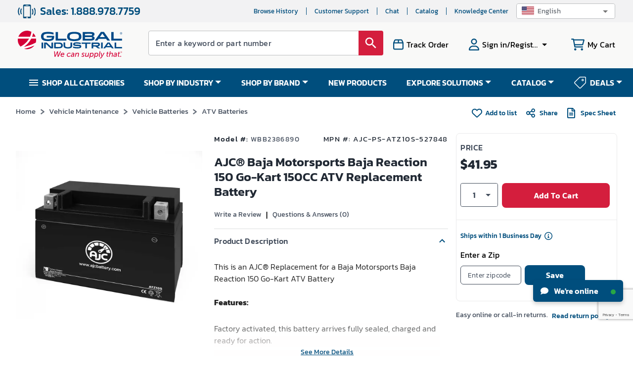

--- FILE ---
content_type: text/html; charset=utf-8
request_url: https://www.google.com/recaptcha/api2/anchor?ar=1&k=6LeaDKQUAAAAAL1asLaZNpwCmQ-nhcmlLSC79sHP&co=aHR0cHM6Ly93d3cuZ2xvYmFsaW5kdXN0cmlhbC5jb206NDQz&hl=en&type=image&v=PoyoqOPhxBO7pBk68S4YbpHZ&theme=light&size=invisible&badge=bottomright&anchor-ms=20000&execute-ms=30000&cb=4ypni7vo6ff6
body_size: 48803
content:
<!DOCTYPE HTML><html dir="ltr" lang="en"><head><meta http-equiv="Content-Type" content="text/html; charset=UTF-8">
<meta http-equiv="X-UA-Compatible" content="IE=edge">
<title>reCAPTCHA</title>
<style type="text/css">
/* cyrillic-ext */
@font-face {
  font-family: 'Roboto';
  font-style: normal;
  font-weight: 400;
  font-stretch: 100%;
  src: url(//fonts.gstatic.com/s/roboto/v48/KFO7CnqEu92Fr1ME7kSn66aGLdTylUAMa3GUBHMdazTgWw.woff2) format('woff2');
  unicode-range: U+0460-052F, U+1C80-1C8A, U+20B4, U+2DE0-2DFF, U+A640-A69F, U+FE2E-FE2F;
}
/* cyrillic */
@font-face {
  font-family: 'Roboto';
  font-style: normal;
  font-weight: 400;
  font-stretch: 100%;
  src: url(//fonts.gstatic.com/s/roboto/v48/KFO7CnqEu92Fr1ME7kSn66aGLdTylUAMa3iUBHMdazTgWw.woff2) format('woff2');
  unicode-range: U+0301, U+0400-045F, U+0490-0491, U+04B0-04B1, U+2116;
}
/* greek-ext */
@font-face {
  font-family: 'Roboto';
  font-style: normal;
  font-weight: 400;
  font-stretch: 100%;
  src: url(//fonts.gstatic.com/s/roboto/v48/KFO7CnqEu92Fr1ME7kSn66aGLdTylUAMa3CUBHMdazTgWw.woff2) format('woff2');
  unicode-range: U+1F00-1FFF;
}
/* greek */
@font-face {
  font-family: 'Roboto';
  font-style: normal;
  font-weight: 400;
  font-stretch: 100%;
  src: url(//fonts.gstatic.com/s/roboto/v48/KFO7CnqEu92Fr1ME7kSn66aGLdTylUAMa3-UBHMdazTgWw.woff2) format('woff2');
  unicode-range: U+0370-0377, U+037A-037F, U+0384-038A, U+038C, U+038E-03A1, U+03A3-03FF;
}
/* math */
@font-face {
  font-family: 'Roboto';
  font-style: normal;
  font-weight: 400;
  font-stretch: 100%;
  src: url(//fonts.gstatic.com/s/roboto/v48/KFO7CnqEu92Fr1ME7kSn66aGLdTylUAMawCUBHMdazTgWw.woff2) format('woff2');
  unicode-range: U+0302-0303, U+0305, U+0307-0308, U+0310, U+0312, U+0315, U+031A, U+0326-0327, U+032C, U+032F-0330, U+0332-0333, U+0338, U+033A, U+0346, U+034D, U+0391-03A1, U+03A3-03A9, U+03B1-03C9, U+03D1, U+03D5-03D6, U+03F0-03F1, U+03F4-03F5, U+2016-2017, U+2034-2038, U+203C, U+2040, U+2043, U+2047, U+2050, U+2057, U+205F, U+2070-2071, U+2074-208E, U+2090-209C, U+20D0-20DC, U+20E1, U+20E5-20EF, U+2100-2112, U+2114-2115, U+2117-2121, U+2123-214F, U+2190, U+2192, U+2194-21AE, U+21B0-21E5, U+21F1-21F2, U+21F4-2211, U+2213-2214, U+2216-22FF, U+2308-230B, U+2310, U+2319, U+231C-2321, U+2336-237A, U+237C, U+2395, U+239B-23B7, U+23D0, U+23DC-23E1, U+2474-2475, U+25AF, U+25B3, U+25B7, U+25BD, U+25C1, U+25CA, U+25CC, U+25FB, U+266D-266F, U+27C0-27FF, U+2900-2AFF, U+2B0E-2B11, U+2B30-2B4C, U+2BFE, U+3030, U+FF5B, U+FF5D, U+1D400-1D7FF, U+1EE00-1EEFF;
}
/* symbols */
@font-face {
  font-family: 'Roboto';
  font-style: normal;
  font-weight: 400;
  font-stretch: 100%;
  src: url(//fonts.gstatic.com/s/roboto/v48/KFO7CnqEu92Fr1ME7kSn66aGLdTylUAMaxKUBHMdazTgWw.woff2) format('woff2');
  unicode-range: U+0001-000C, U+000E-001F, U+007F-009F, U+20DD-20E0, U+20E2-20E4, U+2150-218F, U+2190, U+2192, U+2194-2199, U+21AF, U+21E6-21F0, U+21F3, U+2218-2219, U+2299, U+22C4-22C6, U+2300-243F, U+2440-244A, U+2460-24FF, U+25A0-27BF, U+2800-28FF, U+2921-2922, U+2981, U+29BF, U+29EB, U+2B00-2BFF, U+4DC0-4DFF, U+FFF9-FFFB, U+10140-1018E, U+10190-1019C, U+101A0, U+101D0-101FD, U+102E0-102FB, U+10E60-10E7E, U+1D2C0-1D2D3, U+1D2E0-1D37F, U+1F000-1F0FF, U+1F100-1F1AD, U+1F1E6-1F1FF, U+1F30D-1F30F, U+1F315, U+1F31C, U+1F31E, U+1F320-1F32C, U+1F336, U+1F378, U+1F37D, U+1F382, U+1F393-1F39F, U+1F3A7-1F3A8, U+1F3AC-1F3AF, U+1F3C2, U+1F3C4-1F3C6, U+1F3CA-1F3CE, U+1F3D4-1F3E0, U+1F3ED, U+1F3F1-1F3F3, U+1F3F5-1F3F7, U+1F408, U+1F415, U+1F41F, U+1F426, U+1F43F, U+1F441-1F442, U+1F444, U+1F446-1F449, U+1F44C-1F44E, U+1F453, U+1F46A, U+1F47D, U+1F4A3, U+1F4B0, U+1F4B3, U+1F4B9, U+1F4BB, U+1F4BF, U+1F4C8-1F4CB, U+1F4D6, U+1F4DA, U+1F4DF, U+1F4E3-1F4E6, U+1F4EA-1F4ED, U+1F4F7, U+1F4F9-1F4FB, U+1F4FD-1F4FE, U+1F503, U+1F507-1F50B, U+1F50D, U+1F512-1F513, U+1F53E-1F54A, U+1F54F-1F5FA, U+1F610, U+1F650-1F67F, U+1F687, U+1F68D, U+1F691, U+1F694, U+1F698, U+1F6AD, U+1F6B2, U+1F6B9-1F6BA, U+1F6BC, U+1F6C6-1F6CF, U+1F6D3-1F6D7, U+1F6E0-1F6EA, U+1F6F0-1F6F3, U+1F6F7-1F6FC, U+1F700-1F7FF, U+1F800-1F80B, U+1F810-1F847, U+1F850-1F859, U+1F860-1F887, U+1F890-1F8AD, U+1F8B0-1F8BB, U+1F8C0-1F8C1, U+1F900-1F90B, U+1F93B, U+1F946, U+1F984, U+1F996, U+1F9E9, U+1FA00-1FA6F, U+1FA70-1FA7C, U+1FA80-1FA89, U+1FA8F-1FAC6, U+1FACE-1FADC, U+1FADF-1FAE9, U+1FAF0-1FAF8, U+1FB00-1FBFF;
}
/* vietnamese */
@font-face {
  font-family: 'Roboto';
  font-style: normal;
  font-weight: 400;
  font-stretch: 100%;
  src: url(//fonts.gstatic.com/s/roboto/v48/KFO7CnqEu92Fr1ME7kSn66aGLdTylUAMa3OUBHMdazTgWw.woff2) format('woff2');
  unicode-range: U+0102-0103, U+0110-0111, U+0128-0129, U+0168-0169, U+01A0-01A1, U+01AF-01B0, U+0300-0301, U+0303-0304, U+0308-0309, U+0323, U+0329, U+1EA0-1EF9, U+20AB;
}
/* latin-ext */
@font-face {
  font-family: 'Roboto';
  font-style: normal;
  font-weight: 400;
  font-stretch: 100%;
  src: url(//fonts.gstatic.com/s/roboto/v48/KFO7CnqEu92Fr1ME7kSn66aGLdTylUAMa3KUBHMdazTgWw.woff2) format('woff2');
  unicode-range: U+0100-02BA, U+02BD-02C5, U+02C7-02CC, U+02CE-02D7, U+02DD-02FF, U+0304, U+0308, U+0329, U+1D00-1DBF, U+1E00-1E9F, U+1EF2-1EFF, U+2020, U+20A0-20AB, U+20AD-20C0, U+2113, U+2C60-2C7F, U+A720-A7FF;
}
/* latin */
@font-face {
  font-family: 'Roboto';
  font-style: normal;
  font-weight: 400;
  font-stretch: 100%;
  src: url(//fonts.gstatic.com/s/roboto/v48/KFO7CnqEu92Fr1ME7kSn66aGLdTylUAMa3yUBHMdazQ.woff2) format('woff2');
  unicode-range: U+0000-00FF, U+0131, U+0152-0153, U+02BB-02BC, U+02C6, U+02DA, U+02DC, U+0304, U+0308, U+0329, U+2000-206F, U+20AC, U+2122, U+2191, U+2193, U+2212, U+2215, U+FEFF, U+FFFD;
}
/* cyrillic-ext */
@font-face {
  font-family: 'Roboto';
  font-style: normal;
  font-weight: 500;
  font-stretch: 100%;
  src: url(//fonts.gstatic.com/s/roboto/v48/KFO7CnqEu92Fr1ME7kSn66aGLdTylUAMa3GUBHMdazTgWw.woff2) format('woff2');
  unicode-range: U+0460-052F, U+1C80-1C8A, U+20B4, U+2DE0-2DFF, U+A640-A69F, U+FE2E-FE2F;
}
/* cyrillic */
@font-face {
  font-family: 'Roboto';
  font-style: normal;
  font-weight: 500;
  font-stretch: 100%;
  src: url(//fonts.gstatic.com/s/roboto/v48/KFO7CnqEu92Fr1ME7kSn66aGLdTylUAMa3iUBHMdazTgWw.woff2) format('woff2');
  unicode-range: U+0301, U+0400-045F, U+0490-0491, U+04B0-04B1, U+2116;
}
/* greek-ext */
@font-face {
  font-family: 'Roboto';
  font-style: normal;
  font-weight: 500;
  font-stretch: 100%;
  src: url(//fonts.gstatic.com/s/roboto/v48/KFO7CnqEu92Fr1ME7kSn66aGLdTylUAMa3CUBHMdazTgWw.woff2) format('woff2');
  unicode-range: U+1F00-1FFF;
}
/* greek */
@font-face {
  font-family: 'Roboto';
  font-style: normal;
  font-weight: 500;
  font-stretch: 100%;
  src: url(//fonts.gstatic.com/s/roboto/v48/KFO7CnqEu92Fr1ME7kSn66aGLdTylUAMa3-UBHMdazTgWw.woff2) format('woff2');
  unicode-range: U+0370-0377, U+037A-037F, U+0384-038A, U+038C, U+038E-03A1, U+03A3-03FF;
}
/* math */
@font-face {
  font-family: 'Roboto';
  font-style: normal;
  font-weight: 500;
  font-stretch: 100%;
  src: url(//fonts.gstatic.com/s/roboto/v48/KFO7CnqEu92Fr1ME7kSn66aGLdTylUAMawCUBHMdazTgWw.woff2) format('woff2');
  unicode-range: U+0302-0303, U+0305, U+0307-0308, U+0310, U+0312, U+0315, U+031A, U+0326-0327, U+032C, U+032F-0330, U+0332-0333, U+0338, U+033A, U+0346, U+034D, U+0391-03A1, U+03A3-03A9, U+03B1-03C9, U+03D1, U+03D5-03D6, U+03F0-03F1, U+03F4-03F5, U+2016-2017, U+2034-2038, U+203C, U+2040, U+2043, U+2047, U+2050, U+2057, U+205F, U+2070-2071, U+2074-208E, U+2090-209C, U+20D0-20DC, U+20E1, U+20E5-20EF, U+2100-2112, U+2114-2115, U+2117-2121, U+2123-214F, U+2190, U+2192, U+2194-21AE, U+21B0-21E5, U+21F1-21F2, U+21F4-2211, U+2213-2214, U+2216-22FF, U+2308-230B, U+2310, U+2319, U+231C-2321, U+2336-237A, U+237C, U+2395, U+239B-23B7, U+23D0, U+23DC-23E1, U+2474-2475, U+25AF, U+25B3, U+25B7, U+25BD, U+25C1, U+25CA, U+25CC, U+25FB, U+266D-266F, U+27C0-27FF, U+2900-2AFF, U+2B0E-2B11, U+2B30-2B4C, U+2BFE, U+3030, U+FF5B, U+FF5D, U+1D400-1D7FF, U+1EE00-1EEFF;
}
/* symbols */
@font-face {
  font-family: 'Roboto';
  font-style: normal;
  font-weight: 500;
  font-stretch: 100%;
  src: url(//fonts.gstatic.com/s/roboto/v48/KFO7CnqEu92Fr1ME7kSn66aGLdTylUAMaxKUBHMdazTgWw.woff2) format('woff2');
  unicode-range: U+0001-000C, U+000E-001F, U+007F-009F, U+20DD-20E0, U+20E2-20E4, U+2150-218F, U+2190, U+2192, U+2194-2199, U+21AF, U+21E6-21F0, U+21F3, U+2218-2219, U+2299, U+22C4-22C6, U+2300-243F, U+2440-244A, U+2460-24FF, U+25A0-27BF, U+2800-28FF, U+2921-2922, U+2981, U+29BF, U+29EB, U+2B00-2BFF, U+4DC0-4DFF, U+FFF9-FFFB, U+10140-1018E, U+10190-1019C, U+101A0, U+101D0-101FD, U+102E0-102FB, U+10E60-10E7E, U+1D2C0-1D2D3, U+1D2E0-1D37F, U+1F000-1F0FF, U+1F100-1F1AD, U+1F1E6-1F1FF, U+1F30D-1F30F, U+1F315, U+1F31C, U+1F31E, U+1F320-1F32C, U+1F336, U+1F378, U+1F37D, U+1F382, U+1F393-1F39F, U+1F3A7-1F3A8, U+1F3AC-1F3AF, U+1F3C2, U+1F3C4-1F3C6, U+1F3CA-1F3CE, U+1F3D4-1F3E0, U+1F3ED, U+1F3F1-1F3F3, U+1F3F5-1F3F7, U+1F408, U+1F415, U+1F41F, U+1F426, U+1F43F, U+1F441-1F442, U+1F444, U+1F446-1F449, U+1F44C-1F44E, U+1F453, U+1F46A, U+1F47D, U+1F4A3, U+1F4B0, U+1F4B3, U+1F4B9, U+1F4BB, U+1F4BF, U+1F4C8-1F4CB, U+1F4D6, U+1F4DA, U+1F4DF, U+1F4E3-1F4E6, U+1F4EA-1F4ED, U+1F4F7, U+1F4F9-1F4FB, U+1F4FD-1F4FE, U+1F503, U+1F507-1F50B, U+1F50D, U+1F512-1F513, U+1F53E-1F54A, U+1F54F-1F5FA, U+1F610, U+1F650-1F67F, U+1F687, U+1F68D, U+1F691, U+1F694, U+1F698, U+1F6AD, U+1F6B2, U+1F6B9-1F6BA, U+1F6BC, U+1F6C6-1F6CF, U+1F6D3-1F6D7, U+1F6E0-1F6EA, U+1F6F0-1F6F3, U+1F6F7-1F6FC, U+1F700-1F7FF, U+1F800-1F80B, U+1F810-1F847, U+1F850-1F859, U+1F860-1F887, U+1F890-1F8AD, U+1F8B0-1F8BB, U+1F8C0-1F8C1, U+1F900-1F90B, U+1F93B, U+1F946, U+1F984, U+1F996, U+1F9E9, U+1FA00-1FA6F, U+1FA70-1FA7C, U+1FA80-1FA89, U+1FA8F-1FAC6, U+1FACE-1FADC, U+1FADF-1FAE9, U+1FAF0-1FAF8, U+1FB00-1FBFF;
}
/* vietnamese */
@font-face {
  font-family: 'Roboto';
  font-style: normal;
  font-weight: 500;
  font-stretch: 100%;
  src: url(//fonts.gstatic.com/s/roboto/v48/KFO7CnqEu92Fr1ME7kSn66aGLdTylUAMa3OUBHMdazTgWw.woff2) format('woff2');
  unicode-range: U+0102-0103, U+0110-0111, U+0128-0129, U+0168-0169, U+01A0-01A1, U+01AF-01B0, U+0300-0301, U+0303-0304, U+0308-0309, U+0323, U+0329, U+1EA0-1EF9, U+20AB;
}
/* latin-ext */
@font-face {
  font-family: 'Roboto';
  font-style: normal;
  font-weight: 500;
  font-stretch: 100%;
  src: url(//fonts.gstatic.com/s/roboto/v48/KFO7CnqEu92Fr1ME7kSn66aGLdTylUAMa3KUBHMdazTgWw.woff2) format('woff2');
  unicode-range: U+0100-02BA, U+02BD-02C5, U+02C7-02CC, U+02CE-02D7, U+02DD-02FF, U+0304, U+0308, U+0329, U+1D00-1DBF, U+1E00-1E9F, U+1EF2-1EFF, U+2020, U+20A0-20AB, U+20AD-20C0, U+2113, U+2C60-2C7F, U+A720-A7FF;
}
/* latin */
@font-face {
  font-family: 'Roboto';
  font-style: normal;
  font-weight: 500;
  font-stretch: 100%;
  src: url(//fonts.gstatic.com/s/roboto/v48/KFO7CnqEu92Fr1ME7kSn66aGLdTylUAMa3yUBHMdazQ.woff2) format('woff2');
  unicode-range: U+0000-00FF, U+0131, U+0152-0153, U+02BB-02BC, U+02C6, U+02DA, U+02DC, U+0304, U+0308, U+0329, U+2000-206F, U+20AC, U+2122, U+2191, U+2193, U+2212, U+2215, U+FEFF, U+FFFD;
}
/* cyrillic-ext */
@font-face {
  font-family: 'Roboto';
  font-style: normal;
  font-weight: 900;
  font-stretch: 100%;
  src: url(//fonts.gstatic.com/s/roboto/v48/KFO7CnqEu92Fr1ME7kSn66aGLdTylUAMa3GUBHMdazTgWw.woff2) format('woff2');
  unicode-range: U+0460-052F, U+1C80-1C8A, U+20B4, U+2DE0-2DFF, U+A640-A69F, U+FE2E-FE2F;
}
/* cyrillic */
@font-face {
  font-family: 'Roboto';
  font-style: normal;
  font-weight: 900;
  font-stretch: 100%;
  src: url(//fonts.gstatic.com/s/roboto/v48/KFO7CnqEu92Fr1ME7kSn66aGLdTylUAMa3iUBHMdazTgWw.woff2) format('woff2');
  unicode-range: U+0301, U+0400-045F, U+0490-0491, U+04B0-04B1, U+2116;
}
/* greek-ext */
@font-face {
  font-family: 'Roboto';
  font-style: normal;
  font-weight: 900;
  font-stretch: 100%;
  src: url(//fonts.gstatic.com/s/roboto/v48/KFO7CnqEu92Fr1ME7kSn66aGLdTylUAMa3CUBHMdazTgWw.woff2) format('woff2');
  unicode-range: U+1F00-1FFF;
}
/* greek */
@font-face {
  font-family: 'Roboto';
  font-style: normal;
  font-weight: 900;
  font-stretch: 100%;
  src: url(//fonts.gstatic.com/s/roboto/v48/KFO7CnqEu92Fr1ME7kSn66aGLdTylUAMa3-UBHMdazTgWw.woff2) format('woff2');
  unicode-range: U+0370-0377, U+037A-037F, U+0384-038A, U+038C, U+038E-03A1, U+03A3-03FF;
}
/* math */
@font-face {
  font-family: 'Roboto';
  font-style: normal;
  font-weight: 900;
  font-stretch: 100%;
  src: url(//fonts.gstatic.com/s/roboto/v48/KFO7CnqEu92Fr1ME7kSn66aGLdTylUAMawCUBHMdazTgWw.woff2) format('woff2');
  unicode-range: U+0302-0303, U+0305, U+0307-0308, U+0310, U+0312, U+0315, U+031A, U+0326-0327, U+032C, U+032F-0330, U+0332-0333, U+0338, U+033A, U+0346, U+034D, U+0391-03A1, U+03A3-03A9, U+03B1-03C9, U+03D1, U+03D5-03D6, U+03F0-03F1, U+03F4-03F5, U+2016-2017, U+2034-2038, U+203C, U+2040, U+2043, U+2047, U+2050, U+2057, U+205F, U+2070-2071, U+2074-208E, U+2090-209C, U+20D0-20DC, U+20E1, U+20E5-20EF, U+2100-2112, U+2114-2115, U+2117-2121, U+2123-214F, U+2190, U+2192, U+2194-21AE, U+21B0-21E5, U+21F1-21F2, U+21F4-2211, U+2213-2214, U+2216-22FF, U+2308-230B, U+2310, U+2319, U+231C-2321, U+2336-237A, U+237C, U+2395, U+239B-23B7, U+23D0, U+23DC-23E1, U+2474-2475, U+25AF, U+25B3, U+25B7, U+25BD, U+25C1, U+25CA, U+25CC, U+25FB, U+266D-266F, U+27C0-27FF, U+2900-2AFF, U+2B0E-2B11, U+2B30-2B4C, U+2BFE, U+3030, U+FF5B, U+FF5D, U+1D400-1D7FF, U+1EE00-1EEFF;
}
/* symbols */
@font-face {
  font-family: 'Roboto';
  font-style: normal;
  font-weight: 900;
  font-stretch: 100%;
  src: url(//fonts.gstatic.com/s/roboto/v48/KFO7CnqEu92Fr1ME7kSn66aGLdTylUAMaxKUBHMdazTgWw.woff2) format('woff2');
  unicode-range: U+0001-000C, U+000E-001F, U+007F-009F, U+20DD-20E0, U+20E2-20E4, U+2150-218F, U+2190, U+2192, U+2194-2199, U+21AF, U+21E6-21F0, U+21F3, U+2218-2219, U+2299, U+22C4-22C6, U+2300-243F, U+2440-244A, U+2460-24FF, U+25A0-27BF, U+2800-28FF, U+2921-2922, U+2981, U+29BF, U+29EB, U+2B00-2BFF, U+4DC0-4DFF, U+FFF9-FFFB, U+10140-1018E, U+10190-1019C, U+101A0, U+101D0-101FD, U+102E0-102FB, U+10E60-10E7E, U+1D2C0-1D2D3, U+1D2E0-1D37F, U+1F000-1F0FF, U+1F100-1F1AD, U+1F1E6-1F1FF, U+1F30D-1F30F, U+1F315, U+1F31C, U+1F31E, U+1F320-1F32C, U+1F336, U+1F378, U+1F37D, U+1F382, U+1F393-1F39F, U+1F3A7-1F3A8, U+1F3AC-1F3AF, U+1F3C2, U+1F3C4-1F3C6, U+1F3CA-1F3CE, U+1F3D4-1F3E0, U+1F3ED, U+1F3F1-1F3F3, U+1F3F5-1F3F7, U+1F408, U+1F415, U+1F41F, U+1F426, U+1F43F, U+1F441-1F442, U+1F444, U+1F446-1F449, U+1F44C-1F44E, U+1F453, U+1F46A, U+1F47D, U+1F4A3, U+1F4B0, U+1F4B3, U+1F4B9, U+1F4BB, U+1F4BF, U+1F4C8-1F4CB, U+1F4D6, U+1F4DA, U+1F4DF, U+1F4E3-1F4E6, U+1F4EA-1F4ED, U+1F4F7, U+1F4F9-1F4FB, U+1F4FD-1F4FE, U+1F503, U+1F507-1F50B, U+1F50D, U+1F512-1F513, U+1F53E-1F54A, U+1F54F-1F5FA, U+1F610, U+1F650-1F67F, U+1F687, U+1F68D, U+1F691, U+1F694, U+1F698, U+1F6AD, U+1F6B2, U+1F6B9-1F6BA, U+1F6BC, U+1F6C6-1F6CF, U+1F6D3-1F6D7, U+1F6E0-1F6EA, U+1F6F0-1F6F3, U+1F6F7-1F6FC, U+1F700-1F7FF, U+1F800-1F80B, U+1F810-1F847, U+1F850-1F859, U+1F860-1F887, U+1F890-1F8AD, U+1F8B0-1F8BB, U+1F8C0-1F8C1, U+1F900-1F90B, U+1F93B, U+1F946, U+1F984, U+1F996, U+1F9E9, U+1FA00-1FA6F, U+1FA70-1FA7C, U+1FA80-1FA89, U+1FA8F-1FAC6, U+1FACE-1FADC, U+1FADF-1FAE9, U+1FAF0-1FAF8, U+1FB00-1FBFF;
}
/* vietnamese */
@font-face {
  font-family: 'Roboto';
  font-style: normal;
  font-weight: 900;
  font-stretch: 100%;
  src: url(//fonts.gstatic.com/s/roboto/v48/KFO7CnqEu92Fr1ME7kSn66aGLdTylUAMa3OUBHMdazTgWw.woff2) format('woff2');
  unicode-range: U+0102-0103, U+0110-0111, U+0128-0129, U+0168-0169, U+01A0-01A1, U+01AF-01B0, U+0300-0301, U+0303-0304, U+0308-0309, U+0323, U+0329, U+1EA0-1EF9, U+20AB;
}
/* latin-ext */
@font-face {
  font-family: 'Roboto';
  font-style: normal;
  font-weight: 900;
  font-stretch: 100%;
  src: url(//fonts.gstatic.com/s/roboto/v48/KFO7CnqEu92Fr1ME7kSn66aGLdTylUAMa3KUBHMdazTgWw.woff2) format('woff2');
  unicode-range: U+0100-02BA, U+02BD-02C5, U+02C7-02CC, U+02CE-02D7, U+02DD-02FF, U+0304, U+0308, U+0329, U+1D00-1DBF, U+1E00-1E9F, U+1EF2-1EFF, U+2020, U+20A0-20AB, U+20AD-20C0, U+2113, U+2C60-2C7F, U+A720-A7FF;
}
/* latin */
@font-face {
  font-family: 'Roboto';
  font-style: normal;
  font-weight: 900;
  font-stretch: 100%;
  src: url(//fonts.gstatic.com/s/roboto/v48/KFO7CnqEu92Fr1ME7kSn66aGLdTylUAMa3yUBHMdazQ.woff2) format('woff2');
  unicode-range: U+0000-00FF, U+0131, U+0152-0153, U+02BB-02BC, U+02C6, U+02DA, U+02DC, U+0304, U+0308, U+0329, U+2000-206F, U+20AC, U+2122, U+2191, U+2193, U+2212, U+2215, U+FEFF, U+FFFD;
}

</style>
<link rel="stylesheet" type="text/css" href="https://www.gstatic.com/recaptcha/releases/PoyoqOPhxBO7pBk68S4YbpHZ/styles__ltr.css">
<script nonce="UPoyR2q79nChGE50eZs6Ug" type="text/javascript">window['__recaptcha_api'] = 'https://www.google.com/recaptcha/api2/';</script>
<script type="text/javascript" src="https://www.gstatic.com/recaptcha/releases/PoyoqOPhxBO7pBk68S4YbpHZ/recaptcha__en.js" nonce="UPoyR2q79nChGE50eZs6Ug">
      
    </script></head>
<body><div id="rc-anchor-alert" class="rc-anchor-alert"></div>
<input type="hidden" id="recaptcha-token" value="[base64]">
<script type="text/javascript" nonce="UPoyR2q79nChGE50eZs6Ug">
      recaptcha.anchor.Main.init("[\x22ainput\x22,[\x22bgdata\x22,\x22\x22,\[base64]/[base64]/MjU1Ong/[base64]/[base64]/[base64]/[base64]/[base64]/[base64]/[base64]/[base64]/[base64]/[base64]/[base64]/[base64]/[base64]/[base64]/[base64]\\u003d\x22,\[base64]\x22,\x22XH7Dr8OuV8Orw7nCmH0gJAbDkDPDl8Kfw6DCvsOXwqHDlDk+w5DDvlTCl8Okw44CwrjCoQlKSsKPH8Kiw7nCrMOdPxPCvE5Xw5TCtcOywpNFw4zDq03DkcKgUAMFIiwqaDswScKmw5jCvl9KZsOZw7EuDsKmflbCocO8wrrCnsOFwrpsAnIGJWo/dTx0WMOCw7Y+BAvCm8OBBcOUw44JcG3DvhfCm2fCm8KxwoDDkmN/VHYXw4dpDBzDjQtOwpc+F8K6w5PDhUTCgMOXw7FlwprCp8K3QsKMW1XCgsOxw7nDm8OgXcOQw6PCkcKQw7cXwrQcwqVxwo/[base64]/CohzCknHCun3DosK8DzUSw4NNw4QYAsKTe8KSNyluJBzCoC/DkRnDhGbDvGbDrMK5woFfwpvCmsKtHF/DjCrCm8K8IzTCm3XDnMKtw7kmBsKBEHwTw4PCgFfDhwzDrcKQScOhwqfDnT8GTlzCsjPDi0TCpDIARArChcOmwrIRw5TDrMKXfQ/CsTRkKmTDhMK4woLDpmnDrMOFETbDt8OSDE11w5VCw6vDv8KMYX/ChsO3OzE6QcKqACfDgBXDl8OQD23CkhkqAcKxwpnCmMK0R8OMw5/CujtdwqNgwoRTDSvCu8O3M8KlwolTIEZuIStqLcKpGCh/eD/DsQlXAhxOworCrSHCvcKOw4zDksOAw5AdLBfCssKCw5E3RCPDmsOndgl6wqgWZGp0DsOpw5jDi8Kzw4FAw40XXSzClF5MFMKhw61Ea8KQw7oAwqBWRMKOwqAXOR80w51wdsKtw65kwo/CqMKkMk7CmsKtVDsrw5YWw71PaAfCrMObFGfDqQgoPCw+RwwIwoJUVCTDuBnDncKxAxh5FMK9HMKcwqV3VgjDkH/CiVYvw6MKTmLDkcOmwprDvjzDrcOUYcOuw50ZCjVoDg3Dmh12wqfDqsOkPyfDsMKqGBR2NcOOw6HDpMKuw5vCmB7ClsOqN1/Cu8Kyw5wYwqzCgA3CkMOlF8O5w4YzJXEWwrDCsQhGXA/DkAweZgAew4UXw7XDkcOnw5EUHAUXKTkrwpDDnU7ClHQqO8KpJDTDicO/VBTDqibDvsKGTCNDZcKIw63DuFo/w5TCiMONeMO3w7nCq8Osw7ZWw6bDocKXeCzCsmJmwq3DqsO/[base64]/CrELDs8KTC8OQGl/DiwjCscOjw67CkSVAb8O8wppeKnZoUWjCs0wsV8KGwr9uwqkzV3jCkk7ClEQAwrpIw7jDssOLwqfDj8ODBRsBwo1DKcKsUmAnPRnCpE9pVSVAwrkiYWlheEFgZ2tSJRkvw5kkF1XDsMOofsO7wrnCrA/DnsO1MMOQc0dOwqbDqcOIaTM3wpIIYsKgw6nCryPDr8KGcwvClcKvw5PDhMOFw7MGwoTCmMOEW0QAw4HCuXHCqQHCkSc9fwwrelIfwozCp8OHwp4Iw6TCgcKxRljDoMK7Wx/Cg1jDrQjDkQt+w4Q2w4zCnBp3w7TDswZ2IgnCm3Ygc33DgCkJw5jCm8OiPMOqwqDCm8KVKcK0CcKvw79xw6Y7wq7DmxDDsRBVwqLDjwJFwobDrDDDg8OXYsKgO1wzAsK7OmQ1wq/CrcKNwr1GR8K1eEnCkjnDiWnCncKUMAtSasOkwpfCjQLDosOSwqHDhlF7UXvCl8OIw6PCisKvwr/CphBOw5fDlsO0wp18w7U2wp0EGF99w6HDj8KXWB/ClsOnHB3DjEfCiMOPKEgpwqkDwpcFw6s5w5LDlycOw4ciAcKtw7IowpPDkh40YcOQwr7CocOAGsO0MiRaalQ7SjXCjcOHfMOrMMOewrk1LsOAP8O2a8KgMsKMwpbClVLDmz1QdR/CtcK+cSjDmMOFw6XCg8KffgjDhMORXH5YVH/Du2xhworCgMKuZsO0Q8ONw5DDrjDCmnJ9w5bDosKQADLDpR0ObQTDgh80Uxl3T1jCv0oNwoQcwqUEai1wwpFpdMKUR8KSIcO2wqzCscOrwo/[base64]/w5YZa8KwT8O9OMKPwoIYw4PCmx55w70Ww5YGw7UJwoxsS8KUA3NuwqN8wppcJzjCrMOCw5LCuSEow4htdMOVw7nDqcKJXBtPw5rCgWzCtQ/CssKGdBg9wpfCo0IPw4zCkyltRkLDtcOTwqwFwrXCpsO3wqILwqU2JcKGw7nCukLCvsO8wozCncObwpBtw7YhMxTDnRFKwq5uw7t8Lz7CtRY/O8ONQjUfdS3ChsKpwp3CjCLCssOrw4cHP8OuAMO/wrs1w4nDlMKMVcKJw7oaw7wZw5FPeXvDuREewpAIw5oVwprDnMOdBcONwrTDozIjw447b8OyWk7Cpi5Nw4MRIEBmw7/Cql4WeMKLdMOZX8KBF8KXRETCshDDjsOeRcK6IwjCr3rDqsK7DcOZw5NURsKqf8K4w7XCmsKnwrw/a8OywqfDi2fCusOWwqDDmcOEEWYXbibDu0zDgSgtK8KsIAPCrsKFwqwOcCU/[base64]/w7ZkBcKfwoN5RWp/[base64]/[base64]/DqsKgwqbDrMOzbsKWFRFOB3U4wrAtfMOYFkDDvMKGwrYqw4DDhwAfwoHCsMOrwpjCkSnDs8K/w7TDo8ORwoxAwpVMa8KbwozDtMOrIsOtGMO+wrPCmsOYAk/CuB7DnWvCnMOrw4tTBR1AL8KtwohqNsOYwpzDpcOcJhDDs8OQdcOpwprCrcKUbsK+MyogYynDjcOLXcKiIWhXw4rCoQkhMMONOiBkwrfDv8O+ZX/CocKzw7RNF8K/dsKtwqp0w7UlQcOow4EBFCdBYyEicVPCo8OwAsKkEwPDs8KwDsKRQjgtwpzCpsKeYcO6dAfDl8OQw7YEI8KBw5tGw4Y8cTo3NcO6LlnCoh/CocOEPMO3bAvCu8OuwrBBwrY3wrXDmcO6wqHDu14Aw5cwwosefMOpKMOpQWVVfsOzw4DCpSIsK17DvcK3aBgie8OHTRJqwpB6cADCgsOQBMKTYA/[base64]/fEEbCRPDkMOoKhzCt8Olw4/DlVrDqC8yTcKNw4l1wpfDriEjwo7Dr31HFMOOw4pUw4hBw4tdGcKObMKED8OkZcK8wpQbwrwow60vX8O5NsK7IcOnw7vCv8K/wrDDlRhxw4PDvlQ1D8OdDcKZecOTb8OlFBFWWMOOw67Dr8OIwrvCpMKxcFpIUsKOfVt/wrHDocO/wovCicO6D8OoFwd0fAkpVjtcTMKfc8KXwp3CvMKtwqcUw7fCh8OOw5o/TcOVccOFUsKNw5c+wp7Ck8OMwoTDgsOawpgSPUfChFfCgMOeTkrCqsK7w5HDhTvDr1LChsO+wo1lPMO2UsO5w6rChg/Dq1JJwrDDg8K3bcOtw5TDosO9w598BMOfw7/DksOpI8KEwrZRVsKOXFHDgcKjwpDDhgNGwqbDt8KNbhjDgV3DocOEw4Nyw7Q2bcKQw5F2YcOfUj3CvcKJRjvCsVjDhSxuKsOZNWvDr1DDtD7Cg3/DhF3Co0RQEMKnFcOHwovDrMKvw57DmivDvGfCmmLCoMKCw5YFMTPDqx3Cgw/CisKTGcOyw6BPwrUoQMKzUnM1w61bSlZ2wpHCisK+KcKDFUjDh3vCssORwozCgDERwpnDoCnDt2QKCRLDi0IKRzTDnMODJMOdw6I0w5cOw78FawVcCm3CkMKTw63Cmn1cw7jCpAPDsj/[base64]/DrsOVw694woh5wqzDn180w7Axw7Z4w5Jjw4VmwrjCrsKINFDCrHFLwrgtTy49w5jCjMOuB8K3Nl7DtsKNSMKtwrPDgMKRKMK3w5PChMODwrZ7woIGLcKnw7smwrAFBVBadyxrBsKQe27DusKgf8OUacKbw4pXw6loQjsqZcKPwrXDlCVbIcKEw6fDscO/[base64]/DvyJTw5fCjFDDt8Kpw4Efw6MLGcKkwrjCnsKYw4dHw7taw6vDsDHDgRBESx/CqcOnw6fCosKwMcOfw4HDvHfDhsO2XcKnFncnw73CqMOVDHQtbcKHfTcYw6kFwqUBwoIYVMOjCw7Cr8K7w7QxScKvcW1Uw7V1wpXDvUBqdcOOUFLCkcKSbGrCt8OlOiJ+woFgw4kYXsKXw7jCqcOKJcKdVRIBw6/Dt8Oxw5s1GsKyw4g/[base64]/ChXJrD8K9AAF4IQAVwppdJsOBw6c6UMKcbhEaQmLDnFnCmcKyNTfCiwoRJcOrK23DjsKZJXLDm8OuTMOCGjcuw7HCvsOzeDXCscOzcUPCi1o4wp9uwoljwoYfwq0jwo09O3zDp1HDrcOMHj8nAhDCp8KQwrxrPnfDosK4cznCtmrDkMOPMsOgO8O1OMKaw7BOwqPCpH/[base64]/[base64]/DuAwKSWvCm1NEw7ZVOUTDlsOWAsODwpzDhEXCocOow6XCnMK/DRopwqbCj8KuwqpnwoV2BMOSFcOoasOjw6N0wqzDrjnCnsOEJD/[base64]/Ck8KpwpvChMOmw5NEwqTCsDYDdHxCw53DpsKkJQY7SMKsw7lBb2rCrsOtGGjCgWpywpRuwqdnw4JPOBUew67Dt8O6agXDuFYewr/CuFddVsKTw6XCvMOywp9nw51JD8OxMGbDoDLDtlNkTMKBwrIrw77DtxBUw7ZVRcKVw7zCg8K+VXnDjGwBw4nCu0RqwrZ2a0PDhT3CnMKOw4LChmHCjinDvQNnV8OmwprCicKFw7TCgD17w6vDucOVLTzCm8OnwrbDtsOwSUQhwqLChykrPkxUw6XDgcOJwpPCvUFScU/Dih7DrsOHD8KFL2V+w6zDnsKCBcKSwrNFw557wrfCpV/Cqm03LwPDgsKmW8Kqw4ISw77Dq2LDs1wQw6rCgF7CtMKQDEMzBCZFclrDq0x4wq7DpUDDm8OAw5jDgTnDlMKhZMKiw4TCqcOsOsKSBQDDsHoOS8KyWRnDi8OAdcKuKcK4w4/CrsKfwrAkwrrCphbCkxx/JkZ4YhnCkmXDucKJQMOWw5jDlcKOw6TCqcOHw4VyV1weNxsrY0QAY8ORw5HChxTDmHA/wrk4w6XDmcKow44Xw7zCrsKXJiUzw70lQcKnZSTDtsOFB8OrZzNEw5vDmwrDt8KzQ3hpDMOLwqvDggAOwoHCp8Oww4NMw4bCnwV6ScK4ScOBPlrDi8KxfkFewpgTdMOcKX7DkFxcwoY7wqwXwo9TRwPDrBPCg23Ctz/Dmm3DvcOsAjx5WBw4wqnDnkU1w7LCsMOxw6UPwqHCusOhWGofw61IwplPcMKTBnfClk/[base64]/CtcOAw5PCjXrCoE5EbmNyw6rDlxwxw4NqCMOBwoxsScOKGURfanwAUsKiwo7DkzgtDMKXwpVbasOYD8K4wqDDkWELwpXCvcOAwr01w79GecONwrXDgBPCrcKbw47DksOuZcOBSAvDo1bDnQfCl8OYwrrCl8O9w5YVwpMxw6/[base64]/DiX8Uw4/CiMOqCgRxwptjwrQww6YFw7xzBMKywo44V3JkAlDCnxUBMXp7wqDCkH8lKnrDkUvDvMKfL8K1VEbCnzksFsKSw67Ct2o6w5rCji/DrcKxdsKfCicGdMKGwq4lw4UYb8OuB8OJPDTDk8K5SU4Pwq/Cm0R4MMOCw6rCo8Orw4rCqsKIwq5UwpowwrFMw4FAw4nCsHxEwrx2PiTCk8OaUsOYwpJCw7PDmBpgw6dvw4/DqHzDmSbCn8KlwrtXP8OpFsKMEEzCgMOQU8Kqw4FAwpvDqBV8w6sMd3bCjSJmw6pXGxBzGnXCt8Kew73Dr8OdZ3FBwpjCqBAaWsKtQwhgw6Utwo3DjlHDpnLDjXLDpsKow48Lw7dhwonCjsO9G8OgeT/CncO4wqYdw6BHw7hQw6NQw7ApwrpmwoJ+J2ZZwroDBWxJVTHCiTk+w7HDlcOkw7nCmMK7F8ORHMOcw7xEwp1gdGzCjjgOAWcAwpLCoDocw6XCi8K0w6IsXwxYwpTCrMK2TWrCpcKZCcKkDn7DrHQPPjHDmMOVbHllfsKdCXXDisOvE8OQfRXDgjUkw4/DmsK4LMO3wo/[base64]/[base64]/I2x3PVQxMCzCvGTCuwTCuVbDi34uHMKaHcKAwo7ClT/CuCDDv8KdQQXDksKAC8O+wr7CnsKTb8OhL8KIw4I+P0EPw6zDmmHDqMK0w4HCnxXCmkXDkwlowrfCu8OTwqwKf8OUw6/CmB3Dv8O9bS3Dj8OXwrgCWhheCsOwJkN/w4JSYsO7woXCpcKuKsKZw7jDisKNwqrCvjN0wpZDwoMcwpbCoMO1H3DChlfDuMO1byBPwp9xw40hLsKmfTEAwrfCnMOaw40sJSozY8KRGMKodMK+OTFqw61Vw5haaMKpSsOKIcOPd8KIw6t3w7nCiMKWw5XCkFxuEcOqw5oCw5XCjsKuwrE9woNqKFd/d8OCw6gcw58KCzfDiEDCrMOtFjTClsOQwqjClWPDjzZOIxIANBfCjG/CjcKHQxl7wqzDqsKPJCQiJMOkcWJRwoMww6QuN8KWw6jCmj12wqkwCnXDlxHDqcODw7wJMcOvY8OjwrNGVVHDkMOSwqPCisKTwr3Co8KTW2HCt8KJS8K6w7k7eEFgJC/CisKxw4TDjsKAwoLDox5dJFl8awnCpcKVZ8O0csKXw7rDmcO6wqBLesO2dsKEwo7DosOowpfCkwYuJMOMNj0CMMKdw540QcKffcKvw5HDqsK+Y3lRCW3DrcOJIcOFNEkzCHPDnsOKP1l7BnUIwq9kw7YWJsO/w5lew63Dk3pDSEXCp8KVw60gwrUfBQgBw7/Dp8KTEcOgWzjCtsOrw53ChsKuw4DDv8KzwqTCkCfDkcKOw4cwwqHCicKmDnDCty12dMKiwpzDnsOVwplfw49tS8Knw7VvGMK8asOHwpzDrBMwwpvDicOyfsKbw4FJJEAIwrZww7LDvMO5wp7Dph3Dr8O0MyrDnsOEwqfDimgtw5tdwp9ke8KVw70wwqTCug83WxR4wo/[base64]/ChcORfsOxSsO8W1hww554F8Oqwr1Ew77Cjk7CmsKFPsKUwqfCvmnDu3jCkMK8YXpSwp0SbHjCv1HDghXCqMK3EXduwp7Dpm/CisOYw7jChsOJLicHWMOHwpHCmj3DnsKQCUVSw6QOwqnDh0XCtCRrBMOPw4vCg8ONGRjDtMKyQR/Dq8OoUQjCuMODA3XCumcoHMKRXMOZwrnCpMKfwrzCmkvDncKbwqkAXsO3wqtVwqDCiFHDoCrDj8K/XxPDrhjCqcKoJWHDrsOkwqnCr0VAKMO1fhDClcKpRMOSX8K9w5AHwqx6wozCucKEwqnChsK8wr8kwqzCt8O5w6/DqHPDom9mHwYWWC9+w6hdI8O5woNiwqLDh1YkIVDCrX8kw7opwpdIw4zDtWjCnn06w4PCs3kSwrzDngLDu29DwqV+w4AMw4oxfy/[base64]/Di1/Dj8KDTcOqw5w2w6kiw5zCjsOkwplxcGfCkQ1udC0OwqfChsK9LsO5wqzCrjx9wrESOxvDmcOleMOOasKwTMKhw5TCtFZlw4/CiMK0wr5Nwq/Cu2HDkcKqSMOSwrlzwqrCsxfCnFldS03ChcKvw4cTEn/ChzjDjcKNYhrDkSwoYjvDkgTChsKSw5wcHwBBVcKqw7TCm14Bwp/CrMObw5wiwpFCwp8Uwpo0G8KHwpXCqMKEw6UxS1cwb8KqZ0TCksK5FcOuw48xw5Uuw6hRWgoVwrnCtcKUw7XDhHwVw7ciwrRAw6EVwrPCvHbCrAzDu8K+TBTDnMO/fnbDr8K3P3HDisO1bX4pR1lMwo3DkkIxwrEhw45Iw5Ycw7BQMjLCin8TJcOww77CiMOtU8KvejzDl3MKwqAHwrrCqMOObX1Bw7DDmcKuMmTCjsOUw67DvEnClsKTw4AXasKnw5NmIH7DrMKOw4HDjALClCzCj8O+A3XDncO/[base64]/CswgBw4/DlA3DgTxcNhpWw5QJacKgw7PDjGnDkcKAwq7DuQkeLMOrQMKZHkDCoBzDsB4uWyLDnlAlBsOfDFHDv8ODwpZ3N1bCizvCkyvCmcOXQMKHIcKDw5XDssOBwoYgDEpOw6vCtsOfC8KhHwFjw7hEw7bDsSQEw7/Cv8K/w7zCusOsw4k+EUBFNsOnecKKw7TCjcKFFRbDqsKTw4AlKMKGwolhw6hmw5zCpMOVNMKoDEtRXMKGQhvCl8KtDGBKwqAPwr5TeMOTccKWZRdMw48Qw77Ci8KBZSzDqcKcwrrDoUILAsOBPGA2FMOtPhTCpsO/fsKNRMKzNm/[base64]/CsSbCj2cfwpnDncOjw5EJwo7Cl1A1HMO1TXMRwrtpP8K5IxXCksKwP1TCpHZmwrJ3RsK6ecOlw4RgfsK2UyPCm3lXwrgQwrhfSABufsK5ZcKCwo0SYsKUHMK4Q2UhwoLDqjDDtcKSwrhuJEQBTBtDwr/[base64]/ChVNSwoLClsKAw5vCgsKDwr/[base64]/Pz7Cu8KzAMKYw5nCmXtXCCzCk8KTZAPCq3Z7wrrDtcKUVDrDu8OmwoIBwpgcMsK9dsKyeHPCtSjCiiA4w4hmY2vCjMOMw5XDm8OPw7vCisO/[base64]/DgMOFTsKrw7jDuQfDhCE/EFfCinAeem/DoWXCiUDDk27DrMKnw5Eyw4HCmMOkw5txw5gdAUQDwo12EsOvLsK1McKDwoVfw4lMw7zDjTHDocKqS8KAw7PCtcOEw6p/R2/[base64]/DkyhYR8Onwr5+UMOow73Di1fDnsO6wqvDr3A9AjXDo8KkNwfClWNZOjHDncO4woPCnsOwwq3Cu2zCrcKZLT3CkcKQwpoNw5LDhWJlw6sKHsKCcsOlw6/DuMKEVh5Ww7nDn1VOXmEhZcKEw6cXdcOVwobCr2/DqxRfdsOIPTnCscOwwpXDtMOtwqTDpllSIQUuYwFSMMKDw5xaaX/DlMK7I8KJZjTClTDCjjnCjMKgw7vCqjDDs8K1wpbChsObOsOLF8OrME/CiWAQbMK9w67Dm8KSwpjDmsKjw4Jywr9fw57Dj8KjaMKbwozCkWjCgsKIdX3ChcO8w7gzAQPDpsKGMMOwHcK/w4DCpsK9Qg3CpV7ClMKqw7sHwqhDw7t6ZEUHLjcowpTCjjzCpBpoaBFWw4YPRBU/[base64]/[base64]/[base64]/CtwYRXEnDosOPwo0VcC5Kw5XCjHRlwonCqMOyKMOUwopIwoVYwocNw4l9wrbChhTDrXjDpyrDilnCmxRxJMOjCcKKcULDphLDrhkEA8KswrfDmMKCw7wITMOFLcOBwrfClMOqL1fDlsO3wrQpwr0Cw5/DtsOFRkLClcKMC8Opw5DCtMOOwqEGwpZlHCfDuMKlZFrCqBLCrHAZR2pXf8Okw4XCq2tJGlnDh8KKE8OZEMOWSzM0cRkoJCrDk0jCjcK+wo/[base64]/AF7DiVlBCWpcZ8KMw6diLCzDiG3CrhtuPVtvSjPDjcK0wozCo1TCvh0vTSsgwqQsOlkfwonCvcKlwolIw6x/w57DmMKYwok/[base64]/V8Kyd1/DhsOpw7DDuTfDnyzDr8KTw7jCvcKuBcO4wpDDmsKNelbCnl/DkxPDlsOMwrFIwrrDgQo/[base64]/JTZCURXCscOnw6Yzw4kzWkgEw7LCgcKCwrLDumrDqcOEwrEBLMOYYFhzPiJjwpDDs3LChMO5QcOqwpAQw4R+w69ASFTCrnxaAENfZl3CvS7Dv8ORwrkuwo/CicOUR8KPw70xw5zDt1XDgQnCkXMvci9FWMOnK2YhwpnCm3Q1F8KOw48hHB3CoiJJw5QMwrc0Fx3CsDcww7fCkMKowrF3CsKVw7c3dnnDoQhHZ3xPwrnDqMKWb3p2w7jDrsKvwrzCocKiVsKDwr7Dg8KXw5VXw6LDhsODwpwww53CvcOnw63Cgwdfw6zDrwzDvsKeb1/CmhLCmCHCljwbVsKJYQjDtxxMw6lQw61FwpvDtkQbwqxewovDtMOQw7R7wr/CtsKxLiktAsKSdcKYRMKowpfDglzCmy/Dgic5wpzDsUrDmEZOacKtw5zClcKdw4zCocOGw63Ci8OPN8KfwofDiw/DhBXDsMOTf8KiNsKRPjhqw7jDuljDoMOSHsOVbMKdGA4rQcOIYcOteCnDgApBYsK9w7TDqsOqw5LCu3Qnw6Mqw684w4ZdwqTCkhnDkC5Sw6zDih7Co8O/[base64]/wrnDmMOlGWXCkcKQw6rCuR7DgMK6w5bDnsK2woBrwrNyUGVzw6zCqi5GT8Klw7/CscKIWMO6w7LDrcKzwoRMUw9tT8K9Z8K9wptBDsOwEsOxU8OOw6/[base64]/CnMK/[base64]/w4DDuMK5w4F9e8OcwpQgw4bCkDZsw5DDmAvDucOORghLwqElUUNJw6rCqGbDl8KYPMKfTSYyesOXw6LCuDzCjcOAcMOSwrXCnHzDhlIsAMKHDknDmMKIwqkew7HDokLDrnNLw6NfXgzDisKRIsODw5jCgAVRXxNUbsKWXsKMBj/CssOxHcKkw65JVsOawot3UsOSwrAPBBTDuMO8w7DDsMODwr4WDhxkwpvCm3IOE1TCgQ8cw4lrwo7Dqltqwo0RQiF4w7lnwpzDm8KkwoDDmmosw40gPcKlwqYjR8KVw6PCh8KwPcO/w7YzC3Esw4LDgMK2XSDDicKDw5B2w5jCgVQGwqoWX8KBwr3DpsK9AcOJRwHDhDo8WVDCqsO4P0bDlhfDpcOgwo/[base64]/w7kuw7kJwpbDniXDoXLClcOGwrV0NldbwrzDlMKmaMONcFcCwpwGFAIOScOhYSQcRsKLesOjw5bDj8K0XWzCq8KuTRJyZ3lPw5fCnTjDkkHDgl8nNsKPVjTCmHlmW8KuHcOJBcOZw67Dm8KYHF8Aw73Cq8OUw7wrZTxDcW7CjSNHw77DmMK4RVvDl38cJ0/DjQ/Di8OHBV9Hc1nCi2Viw7FZwrXCvsOiw4rDm2bCssOFCMKiw4TDiAJlwqrDtUTDjVJlWU/Cp1VcwocfQ8O8w40Cwo1cwr0gw58+w5RjOMKYw49Nw7zDuCIuMS/[base64]/CqsO6wpUmYMKvw7B2Sn/CpVRqYcOqcMO4CsOdUcKdQkfDlh7Dv3rDiWHDrB/[base64]/DiRNjwrdPaMKIN3EtD8OWw6LDusOKwpPDnMOxecOWwpwsU8KYw6nDlMOGwrjDpl0hdxvDjkcNwrnCuSfDsTwLwr0qdMOPw6DDi8Omw6fCqMOUFmDDhTxhwr3DmMOJEMOBw584w6XDh3vDoy/CnV3ClH10UMOXaAbDhzZ0w7HDgGE3w6pfw5wYHW7DssOWIMK4fcKAcsOXTsKFQsO0QQhwJcKfc8OEUF1TwrLCmVDCgCzCqGLCqQrDlUtew5QSMsOqH3cmwo/DgxcgVm7CggQBwoLDsjbDlMK9w7zDuF8JwpXDvAsRw5LDvMKzw53Dg8O1ES/Cv8KADhA9wok0wotPwonDsWLClzLDj2BERsO5w50MacKvwpUvSQbDjMOnGj9SC8Kuw4PDoj3ClCgsCmltw6fCuMOQeMO9w4Fpwq1hwpgFwqVHcMKiw4vDmMObKz3DhsOXwoHChMOLGXHCkMOWwozClE/[base64]/HcKwwrd9w5PClMOUwrTDnRMWY3jDs2lpwp7CtcK/d8KPwonDrDXCg8KrwpzDtsKNG2/CnsOOAGczw5Q5H3rCnMODw6HDt8O7G0dhw44Ow7vDoFF9w60xUETCpy5Jw5DDhQDDkCTCrcKbcTDDqMOTwojDjsKdw7EsXXMSw5UnP8OIQcOiAWjCnsK1woTCuMOEGcKXwrB4J8KZwoXCi8KWwql1KcKBT8K8aj/Cv8OHwpMLwqV/[base64]/Dk0rCk8OOw7TDhRDCgcKvMMOHw4tWTlfCvMKqUB4Nwr1mw4fDmMKrw77CpMKoasK+w4FQYT7DpMOhVsKmPcOFdcOww7zCuCvCi8K5w5/ColA5E00fwqFvSAfCvMKWD2xbBH9Awrdaw7DClcO3CTLChsORFWfDpcOow6zChV/Cs8KpasKfeMK9wqpBwqkWw5DDsHnCo3vCscKqw7prQkx4PcKUw53DjV3DicOyJz3DoHA/wpbCocOMwo8fwrzCs8OCwqDDjU/DkVghTUvDlxUvKcKsT8ORw5MLU8KoZsOQH2YHw4zCrcOyTgDCicK0wpQ7TG3Dl8K1w5tlwqUhLcOJLcKQHkjCp09gFcKrw67Dix9WTcOqWMOQw7M1ZMODw68MXFIiwrcWOG7CrMO8w7hsYizCnDUTBhzCvG0dKsO8w5DCuSJiwp/ChMKyw5sJLcK/w5nDrsOwN8OIw73DkRnDghBnUsKwwqwtw6R2McKjwr8IZsKIw5vCsnJIMm/DsAA3EWx4w4jCilPCpsK9w7nDlXRZPcKibirCkgvDnzLDnFrDuDnDmsO/w5PDpA4kwpdRGMKfwoTCrH/DmsOlSMKewrnCpRU9dWzDnsOawrPDrXoJM1bDlsKPZMOhw4J1wp/Dr8Kndn3CskrDuDXCtMK0wr/Dm1xIUcOIAcOXAMKawr1twpzCgTDDhsOow405DcO1PsKzacK8AcK0wrtwwrxHw7tDQMOSwoLDisKdw5xmwqTDosOLw55QwpIUwrMMw6TDvndRw6oNw6LDqcKxwpvCixXCsgHCjxHDm1vDkMO2wofDsMKpw49DLwwCHwhIY3bCoyTDjcOpw7HDk8KoXcKhw5F3MH/CtnYtVGHDmA1RWMOGbsKnGxzCukLDmTLCgWrDjxHCqMORKn4sw7jDqsOsfGrCu8OSNsOIwoMiwqrCisOhwpLCsMOww5bDr8O5S8KTdXjDl8K7aSsLw5nDhXvCu8K/M8Kow7VUwq3CqsKMw5YOwqrDjEALP8OLw74bF1MRcngNaCkoRsO8w6pEMSXCvkDCqRdlRH7CnsOvwppPaG1/[base64]/Cs8OJw5XDt0PCjMKWwrzDvEHCsMK0w7vCol/[base64]/DoCDDrEYuw57Cs8OEwqAnw7fCn8O8fsO0FcKPw57CocOEFDIoL0HCgMOYKsOvwog+f8KvPxHDp8O+BcKBChbDl1/[base64]/ClnDj08/ZsOTdsKVw4MPwoHDjsKCXlHCkWsqwoMHwrTCmAt6wqJvwq1FPUfDnF5GJkZJw4nDm8OHNsKyMlLDh8Oswptmw4/DkcOGNsKXwr15w71JY28Xwo5oFE7CqxjCuyvDq0/Dqz/[base64]/[base64]/DiX3Dk8OOHMKNEsKMw6/Cs8KPOMKUw6fChsO8bsOJw5fCgMKTworCtcOEXDV7w7nDhQHDvcOnw6lyUMKGwol+b8O2J8O9ED/Ct8OpLcODcMOswrADQ8KKwpHDvmp8wrI3JxkEJ8OceSfCpG4qGMOMQ8Oiw5vDuCjCg0bDsGkEw4TCmWcuwrzDriN6IDTDtMOPw68Bw6xpNRvCn25/wrnCm1QbHE/[base64]/CnE4FMnUcwoXDrSsYfsK/w43ChGTDuMOhwrMSPwzCryXCp8OYwot+IHFawq4wYkrCvzHCm8ODVXQ1w5fDqE0/[base64]/[base64]/[base64]/Dj8ONbWDDj1wcfMO+wohieiVFQCTDgMKSw6N5dsO5a1/CvTjCv8K9w4VYwqoEwobDuQTCsHZqwpzCpMKMw7lRSMKODsOJBxfDtcKoGExKw6VEEQkkFx/[base64]/DgnoDa1HCtB/CvMK9w5wfR8OWwpQZw4Yiw7vCgsKzK3FXwq3Cq2MSb8KIKcK9FsOZwojCnFgqWMKhw6TCnMOMBndQw7fDm8O2wpl/Q8OJw7PCsANeTUrDvgrDgcKYw49iw4TCiMOCwovDjQLCqRrCgg3Di8OiwrpLw7xnQcKVwqtney01L8K5JnV1HsKrwpFrw5rCog7Cj3bDk3PDrsKowpDCrjnDtsKmwrjDil/Dr8O+woDCjiM7w4Qsw61hwpVKe3Q4HcKLw6MNwr3DicOiwoLDjsKtYgfCksK2ZyIwdMKfTMO3SMKXw4hcK8KowpshAQXDssKLwqzCgzFkwovDuCbDqQzCuGgUKHZOwojCnX/[base64]/DucOYw71cw7DCthgfwrt+T8KYw4DDscKLRsO/GFfDoMKVw7bDgDl9fTIxwrYBP8KUOMOFXULDj8ONw7bCi8O2IMOic30+QhBmwoTCtT8Fw57DoF7Cr3scwqnCqsOlw6/[base64]/[base64]/CvRrCuVPCssKGw455wrAMZcKWwpbCjcOBO8KIMcOEwoLDjDQgw4FKXUAUwrUqwqNUwrQwTg0dwrPCmHQ/Z8KGwqV1w6HClS/CsAktX3zDgmPCtsOuwrx9wqHCgRPCoMOfwpTDksKOfB1GwrXCkMOxTMOew4zDmQzDmnTCl8KTw7XDrcKSMWzDpWDCmAzDm8KiHMKAJkpaJn4UwovCqyRBw7/DgsOJbcOzw5zDrUh9w5ZIfcKlwo02MilWPAvCvFzCuW13ZMOFw5Jia8OewoA3fgTCqHYXw6DDusKPPMKXRcOKCcOPwrbDmsK6w61Rw4NFa8O6K0fDr0E3w43CuDbCsS8Uw61aL8O3wpk/wrTDm8OVw71/[base64]/DjsKuWRjCpsKpw6JKwqfCm8K+B8OgAlfChgXDmSDCt1/Cu0XCo0FJwqtAwpjDusO7w4UZwqg8NMOjMjN6w4fCvMO+w5nDnExXw4w1wpPCtMKiw6F7ax/CkMKZUsOCw70Aw6zCrcKBKcKwLVtNw6FXDFwkwpXDhWnCpynChMKqwrUVd1LCtcK2F8OEw6B7B1TCpsKVAsKHwoDCtMO1RcOaExcBEsO0EApRwpPDusKOAsOiw6cQPcK8Bk4naUFXwr9jPcK5w7XDj2PChj3Dv1kKwr/DpcOiw67Co8O/b8KFQSYlwrk+w5UUf8KUwohAJy9ZwqlcYlksMMORw6PCvsOvasOWw5HDrQzDrinCviDCrTxPTsKmw747wp4Xw7EowrYEwonCpj/CiHJNJw9hZizDkMOrEcKROEXCv8Oww65SPFowGMOxw4g4JXxswrYUIcO0wrMnOVDCo0/DqMOFwphxSsKENMOcwpzCrcKnw705EsKHUsOuecKBw4QaX8OSIig8MMKYEArDlMOYw4MACsO1AXvDrsKLwpzCsMKvwplIIX4jOksfwonCoSAhw441OSLDsBvCmcKQdsKGwo7DsR9Ef1zCrX3Dll7DksO3EcKtw5jDrj/[base64]/CvsKDKwvCksKOOcKawoRzwrPDvy1Lw6pkFkFXwoXDtDzDqMOPTsO9wpLDlcKQw4LDt0HDn8K7RsODwow2wrLDgcKxw73CssKXQMKUdnZ1bcKXJSvDqBLDnMKIM8OewqfDi8OEJB9hw5U\\u003d\x22],null,[\x22conf\x22,null,\x226LeaDKQUAAAAAL1asLaZNpwCmQ-nhcmlLSC79sHP\x22,0,null,null,null,1,[21,125,63,73,95,87,41,43,42,83,102,105,109,121],[1017145,739],0,null,null,null,null,0,null,0,null,700,1,null,0,\[base64]/76lBhnEnQkZnOKMAhnM8xEZ\x22,0,0,null,null,1,null,0,0,null,null,null,0],\x22https://www.globalindustrial.com:443\x22,null,[3,1,1],null,null,null,1,3600,[\x22https://www.google.com/intl/en/policies/privacy/\x22,\x22https://www.google.com/intl/en/policies/terms/\x22],\x22vf7TnVSuwiDJCplT88LeHsZ5g25QPEvzcZbxdHwfG3c\\u003d\x22,1,0,null,1,1769249379859,0,0,[199],null,[240,6,117],\x22RC-eMO64aTZ8E3kRw\x22,null,null,null,null,null,\x220dAFcWeA7hEHTq_Q0T1rnEwX4BwZUoR7xZfxuVoRD6xyxhQc2jqIC4kvZ2Z3VDh8NfrPwwQ6JAm_blADLw7uIpdM1QfHFneXHhpg\x22,1769332179796]");
    </script></body></html>

--- FILE ---
content_type: text/css
request_url: https://tags.srv.stackadapt.com/sa.css
body_size: -11
content:
:root {
    --sa-uid: '0-1985ebaf-ee45-517e-4f87-6465eb430de0';
}